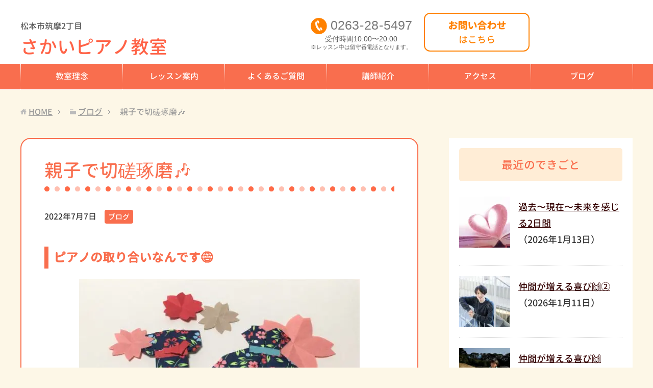

--- FILE ---
content_type: text/html; charset=UTF-8
request_url: https://sakai-piano.com/5119
body_size: 11878
content:
<!DOCTYPE html>
<html lang="ja"
      class="col2">
<head prefix="og: http://ogp.me/ns# fb: http://ogp.me/ns/fb#">

    <title>親子で切磋琢磨&#x1f3b6; | さかいピアノ教室（松本市）</title>
    <meta charset="UTF-8">
    <meta http-equiv="X-UA-Compatible" content="IE=edge">
	        <meta name="viewport" content="width=device-width, initial-scale=1.0">
			            <meta name="keywords" content="ブログ">
				            <meta name="description" content="ピアノの取り合いなんです&#x1f605; さかいピアノ教室（松本市）では、ご兄弟姉妹、親子、その他の親戚の間柄の生徒さん同士がレッスンに通ってくださり日々切磋 …">
		<link rel="canonical" href="https://sakai-piano.com/5119" />
<meta name='robots' content='max-image-preview:large' />
<link rel="alternate" title="oEmbed (JSON)" type="application/json+oembed" href="https://sakai-piano.com/wp-json/oembed/1.0/embed?url=https%3A%2F%2Fsakai-piano.com%2F5119" />
<link rel="alternate" title="oEmbed (XML)" type="text/xml+oembed" href="https://sakai-piano.com/wp-json/oembed/1.0/embed?url=https%3A%2F%2Fsakai-piano.com%2F5119&#038;format=xml" />
<style id='wp-img-auto-sizes-contain-inline-css' type='text/css'>
img:is([sizes=auto i],[sizes^="auto," i]){contain-intrinsic-size:3000px 1500px}
/*# sourceURL=wp-img-auto-sizes-contain-inline-css */
</style>
<style id='wp-emoji-styles-inline-css' type='text/css'>

	img.wp-smiley, img.emoji {
		display: inline !important;
		border: none !important;
		box-shadow: none !important;
		height: 1em !important;
		width: 1em !important;
		margin: 0 0.07em !important;
		vertical-align: -0.1em !important;
		background: none !important;
		padding: 0 !important;
	}
/*# sourceURL=wp-emoji-styles-inline-css */
</style>
<style id='wp-block-library-inline-css' type='text/css'>
:root{--wp-block-synced-color:#7a00df;--wp-block-synced-color--rgb:122,0,223;--wp-bound-block-color:var(--wp-block-synced-color);--wp-editor-canvas-background:#ddd;--wp-admin-theme-color:#007cba;--wp-admin-theme-color--rgb:0,124,186;--wp-admin-theme-color-darker-10:#006ba1;--wp-admin-theme-color-darker-10--rgb:0,107,160.5;--wp-admin-theme-color-darker-20:#005a87;--wp-admin-theme-color-darker-20--rgb:0,90,135;--wp-admin-border-width-focus:2px}@media (min-resolution:192dpi){:root{--wp-admin-border-width-focus:1.5px}}.wp-element-button{cursor:pointer}:root .has-very-light-gray-background-color{background-color:#eee}:root .has-very-dark-gray-background-color{background-color:#313131}:root .has-very-light-gray-color{color:#eee}:root .has-very-dark-gray-color{color:#313131}:root .has-vivid-green-cyan-to-vivid-cyan-blue-gradient-background{background:linear-gradient(135deg,#00d084,#0693e3)}:root .has-purple-crush-gradient-background{background:linear-gradient(135deg,#34e2e4,#4721fb 50%,#ab1dfe)}:root .has-hazy-dawn-gradient-background{background:linear-gradient(135deg,#faaca8,#dad0ec)}:root .has-subdued-olive-gradient-background{background:linear-gradient(135deg,#fafae1,#67a671)}:root .has-atomic-cream-gradient-background{background:linear-gradient(135deg,#fdd79a,#004a59)}:root .has-nightshade-gradient-background{background:linear-gradient(135deg,#330968,#31cdcf)}:root .has-midnight-gradient-background{background:linear-gradient(135deg,#020381,#2874fc)}:root{--wp--preset--font-size--normal:16px;--wp--preset--font-size--huge:42px}.has-regular-font-size{font-size:1em}.has-larger-font-size{font-size:2.625em}.has-normal-font-size{font-size:var(--wp--preset--font-size--normal)}.has-huge-font-size{font-size:var(--wp--preset--font-size--huge)}.has-text-align-center{text-align:center}.has-text-align-left{text-align:left}.has-text-align-right{text-align:right}.has-fit-text{white-space:nowrap!important}#end-resizable-editor-section{display:none}.aligncenter{clear:both}.items-justified-left{justify-content:flex-start}.items-justified-center{justify-content:center}.items-justified-right{justify-content:flex-end}.items-justified-space-between{justify-content:space-between}.screen-reader-text{border:0;clip-path:inset(50%);height:1px;margin:-1px;overflow:hidden;padding:0;position:absolute;width:1px;word-wrap:normal!important}.screen-reader-text:focus{background-color:#ddd;clip-path:none;color:#444;display:block;font-size:1em;height:auto;left:5px;line-height:normal;padding:15px 23px 14px;text-decoration:none;top:5px;width:auto;z-index:100000}html :where(.has-border-color){border-style:solid}html :where([style*=border-top-color]){border-top-style:solid}html :where([style*=border-right-color]){border-right-style:solid}html :where([style*=border-bottom-color]){border-bottom-style:solid}html :where([style*=border-left-color]){border-left-style:solid}html :where([style*=border-width]){border-style:solid}html :where([style*=border-top-width]){border-top-style:solid}html :where([style*=border-right-width]){border-right-style:solid}html :where([style*=border-bottom-width]){border-bottom-style:solid}html :where([style*=border-left-width]){border-left-style:solid}html :where(img[class*=wp-image-]){height:auto;max-width:100%}:where(figure){margin:0 0 1em}html :where(.is-position-sticky){--wp-admin--admin-bar--position-offset:var(--wp-admin--admin-bar--height,0px)}@media screen and (max-width:600px){html :where(.is-position-sticky){--wp-admin--admin-bar--position-offset:0px}}

/*# sourceURL=wp-block-library-inline-css */
</style><style id='global-styles-inline-css' type='text/css'>
:root{--wp--preset--aspect-ratio--square: 1;--wp--preset--aspect-ratio--4-3: 4/3;--wp--preset--aspect-ratio--3-4: 3/4;--wp--preset--aspect-ratio--3-2: 3/2;--wp--preset--aspect-ratio--2-3: 2/3;--wp--preset--aspect-ratio--16-9: 16/9;--wp--preset--aspect-ratio--9-16: 9/16;--wp--preset--color--black: #000000;--wp--preset--color--cyan-bluish-gray: #abb8c3;--wp--preset--color--white: #ffffff;--wp--preset--color--pale-pink: #f78da7;--wp--preset--color--vivid-red: #cf2e2e;--wp--preset--color--luminous-vivid-orange: #ff6900;--wp--preset--color--luminous-vivid-amber: #fcb900;--wp--preset--color--light-green-cyan: #7bdcb5;--wp--preset--color--vivid-green-cyan: #00d084;--wp--preset--color--pale-cyan-blue: #8ed1fc;--wp--preset--color--vivid-cyan-blue: #0693e3;--wp--preset--color--vivid-purple: #9b51e0;--wp--preset--gradient--vivid-cyan-blue-to-vivid-purple: linear-gradient(135deg,rgb(6,147,227) 0%,rgb(155,81,224) 100%);--wp--preset--gradient--light-green-cyan-to-vivid-green-cyan: linear-gradient(135deg,rgb(122,220,180) 0%,rgb(0,208,130) 100%);--wp--preset--gradient--luminous-vivid-amber-to-luminous-vivid-orange: linear-gradient(135deg,rgb(252,185,0) 0%,rgb(255,105,0) 100%);--wp--preset--gradient--luminous-vivid-orange-to-vivid-red: linear-gradient(135deg,rgb(255,105,0) 0%,rgb(207,46,46) 100%);--wp--preset--gradient--very-light-gray-to-cyan-bluish-gray: linear-gradient(135deg,rgb(238,238,238) 0%,rgb(169,184,195) 100%);--wp--preset--gradient--cool-to-warm-spectrum: linear-gradient(135deg,rgb(74,234,220) 0%,rgb(151,120,209) 20%,rgb(207,42,186) 40%,rgb(238,44,130) 60%,rgb(251,105,98) 80%,rgb(254,248,76) 100%);--wp--preset--gradient--blush-light-purple: linear-gradient(135deg,rgb(255,206,236) 0%,rgb(152,150,240) 100%);--wp--preset--gradient--blush-bordeaux: linear-gradient(135deg,rgb(254,205,165) 0%,rgb(254,45,45) 50%,rgb(107,0,62) 100%);--wp--preset--gradient--luminous-dusk: linear-gradient(135deg,rgb(255,203,112) 0%,rgb(199,81,192) 50%,rgb(65,88,208) 100%);--wp--preset--gradient--pale-ocean: linear-gradient(135deg,rgb(255,245,203) 0%,rgb(182,227,212) 50%,rgb(51,167,181) 100%);--wp--preset--gradient--electric-grass: linear-gradient(135deg,rgb(202,248,128) 0%,rgb(113,206,126) 100%);--wp--preset--gradient--midnight: linear-gradient(135deg,rgb(2,3,129) 0%,rgb(40,116,252) 100%);--wp--preset--font-size--small: 13px;--wp--preset--font-size--medium: 20px;--wp--preset--font-size--large: 36px;--wp--preset--font-size--x-large: 42px;--wp--preset--spacing--20: 0.44rem;--wp--preset--spacing--30: 0.67rem;--wp--preset--spacing--40: 1rem;--wp--preset--spacing--50: 1.5rem;--wp--preset--spacing--60: 2.25rem;--wp--preset--spacing--70: 3.38rem;--wp--preset--spacing--80: 5.06rem;--wp--preset--shadow--natural: 6px 6px 9px rgba(0, 0, 0, 0.2);--wp--preset--shadow--deep: 12px 12px 50px rgba(0, 0, 0, 0.4);--wp--preset--shadow--sharp: 6px 6px 0px rgba(0, 0, 0, 0.2);--wp--preset--shadow--outlined: 6px 6px 0px -3px rgb(255, 255, 255), 6px 6px rgb(0, 0, 0);--wp--preset--shadow--crisp: 6px 6px 0px rgb(0, 0, 0);}:where(.is-layout-flex){gap: 0.5em;}:where(.is-layout-grid){gap: 0.5em;}body .is-layout-flex{display: flex;}.is-layout-flex{flex-wrap: wrap;align-items: center;}.is-layout-flex > :is(*, div){margin: 0;}body .is-layout-grid{display: grid;}.is-layout-grid > :is(*, div){margin: 0;}:where(.wp-block-columns.is-layout-flex){gap: 2em;}:where(.wp-block-columns.is-layout-grid){gap: 2em;}:where(.wp-block-post-template.is-layout-flex){gap: 1.25em;}:where(.wp-block-post-template.is-layout-grid){gap: 1.25em;}.has-black-color{color: var(--wp--preset--color--black) !important;}.has-cyan-bluish-gray-color{color: var(--wp--preset--color--cyan-bluish-gray) !important;}.has-white-color{color: var(--wp--preset--color--white) !important;}.has-pale-pink-color{color: var(--wp--preset--color--pale-pink) !important;}.has-vivid-red-color{color: var(--wp--preset--color--vivid-red) !important;}.has-luminous-vivid-orange-color{color: var(--wp--preset--color--luminous-vivid-orange) !important;}.has-luminous-vivid-amber-color{color: var(--wp--preset--color--luminous-vivid-amber) !important;}.has-light-green-cyan-color{color: var(--wp--preset--color--light-green-cyan) !important;}.has-vivid-green-cyan-color{color: var(--wp--preset--color--vivid-green-cyan) !important;}.has-pale-cyan-blue-color{color: var(--wp--preset--color--pale-cyan-blue) !important;}.has-vivid-cyan-blue-color{color: var(--wp--preset--color--vivid-cyan-blue) !important;}.has-vivid-purple-color{color: var(--wp--preset--color--vivid-purple) !important;}.has-black-background-color{background-color: var(--wp--preset--color--black) !important;}.has-cyan-bluish-gray-background-color{background-color: var(--wp--preset--color--cyan-bluish-gray) !important;}.has-white-background-color{background-color: var(--wp--preset--color--white) !important;}.has-pale-pink-background-color{background-color: var(--wp--preset--color--pale-pink) !important;}.has-vivid-red-background-color{background-color: var(--wp--preset--color--vivid-red) !important;}.has-luminous-vivid-orange-background-color{background-color: var(--wp--preset--color--luminous-vivid-orange) !important;}.has-luminous-vivid-amber-background-color{background-color: var(--wp--preset--color--luminous-vivid-amber) !important;}.has-light-green-cyan-background-color{background-color: var(--wp--preset--color--light-green-cyan) !important;}.has-vivid-green-cyan-background-color{background-color: var(--wp--preset--color--vivid-green-cyan) !important;}.has-pale-cyan-blue-background-color{background-color: var(--wp--preset--color--pale-cyan-blue) !important;}.has-vivid-cyan-blue-background-color{background-color: var(--wp--preset--color--vivid-cyan-blue) !important;}.has-vivid-purple-background-color{background-color: var(--wp--preset--color--vivid-purple) !important;}.has-black-border-color{border-color: var(--wp--preset--color--black) !important;}.has-cyan-bluish-gray-border-color{border-color: var(--wp--preset--color--cyan-bluish-gray) !important;}.has-white-border-color{border-color: var(--wp--preset--color--white) !important;}.has-pale-pink-border-color{border-color: var(--wp--preset--color--pale-pink) !important;}.has-vivid-red-border-color{border-color: var(--wp--preset--color--vivid-red) !important;}.has-luminous-vivid-orange-border-color{border-color: var(--wp--preset--color--luminous-vivid-orange) !important;}.has-luminous-vivid-amber-border-color{border-color: var(--wp--preset--color--luminous-vivid-amber) !important;}.has-light-green-cyan-border-color{border-color: var(--wp--preset--color--light-green-cyan) !important;}.has-vivid-green-cyan-border-color{border-color: var(--wp--preset--color--vivid-green-cyan) !important;}.has-pale-cyan-blue-border-color{border-color: var(--wp--preset--color--pale-cyan-blue) !important;}.has-vivid-cyan-blue-border-color{border-color: var(--wp--preset--color--vivid-cyan-blue) !important;}.has-vivid-purple-border-color{border-color: var(--wp--preset--color--vivid-purple) !important;}.has-vivid-cyan-blue-to-vivid-purple-gradient-background{background: var(--wp--preset--gradient--vivid-cyan-blue-to-vivid-purple) !important;}.has-light-green-cyan-to-vivid-green-cyan-gradient-background{background: var(--wp--preset--gradient--light-green-cyan-to-vivid-green-cyan) !important;}.has-luminous-vivid-amber-to-luminous-vivid-orange-gradient-background{background: var(--wp--preset--gradient--luminous-vivid-amber-to-luminous-vivid-orange) !important;}.has-luminous-vivid-orange-to-vivid-red-gradient-background{background: var(--wp--preset--gradient--luminous-vivid-orange-to-vivid-red) !important;}.has-very-light-gray-to-cyan-bluish-gray-gradient-background{background: var(--wp--preset--gradient--very-light-gray-to-cyan-bluish-gray) !important;}.has-cool-to-warm-spectrum-gradient-background{background: var(--wp--preset--gradient--cool-to-warm-spectrum) !important;}.has-blush-light-purple-gradient-background{background: var(--wp--preset--gradient--blush-light-purple) !important;}.has-blush-bordeaux-gradient-background{background: var(--wp--preset--gradient--blush-bordeaux) !important;}.has-luminous-dusk-gradient-background{background: var(--wp--preset--gradient--luminous-dusk) !important;}.has-pale-ocean-gradient-background{background: var(--wp--preset--gradient--pale-ocean) !important;}.has-electric-grass-gradient-background{background: var(--wp--preset--gradient--electric-grass) !important;}.has-midnight-gradient-background{background: var(--wp--preset--gradient--midnight) !important;}.has-small-font-size{font-size: var(--wp--preset--font-size--small) !important;}.has-medium-font-size{font-size: var(--wp--preset--font-size--medium) !important;}.has-large-font-size{font-size: var(--wp--preset--font-size--large) !important;}.has-x-large-font-size{font-size: var(--wp--preset--font-size--x-large) !important;}
/*# sourceURL=global-styles-inline-css */
</style>

<style id='classic-theme-styles-inline-css' type='text/css'>
/*! This file is auto-generated */
.wp-block-button__link{color:#fff;background-color:#32373c;border-radius:9999px;box-shadow:none;text-decoration:none;padding:calc(.667em + 2px) calc(1.333em + 2px);font-size:1.125em}.wp-block-file__button{background:#32373c;color:#fff;text-decoration:none}
/*# sourceURL=/wp-includes/css/classic-themes.min.css */
</style>
<link rel='stylesheet' id='keni_base-css' href='https://sakai-piano.com/wp-content/themes/keni71_wp_corp_pink_201911291510/base.css?ver=6.9' type='text/css' media='all' />
<link rel='stylesheet' id='child_keni_base-css' href='https://sakai-piano.com/wp-content/themes/keni7_child/base.css?ver=6.9' type='text/css' media='all' />
<link rel='stylesheet' id='keni_rwd-css' href='https://sakai-piano.com/wp-content/themes/keni71_wp_corp_pink_201911291510/rwd.css?ver=6.9' type='text/css' media='all' />
<link rel='stylesheet' id='child_keni_rwd-css' href='https://sakai-piano.com/wp-content/themes/keni7_child/rwd.css?ver=6.9' type='text/css' media='all' />
<script type="text/javascript" src="https://sakai-piano.com/wp-includes/js/jquery/jquery.min.js?ver=3.7.1" id="jquery-core-js"></script>
<script type="text/javascript" src="https://sakai-piano.com/wp-includes/js/jquery/jquery-migrate.min.js?ver=3.4.1" id="jquery-migrate-js"></script>
<link rel="https://api.w.org/" href="https://sakai-piano.com/wp-json/" /><link rel="alternate" title="JSON" type="application/json" href="https://sakai-piano.com/wp-json/wp/v2/posts/5119" /><link rel='shortlink' href='https://sakai-piano.com/?p=5119' />
<link rel="icon" href="https://sakai-piano.com/wp-content/uploads/2020/03/favicon.png" sizes="32x32" />
<link rel="icon" href="https://sakai-piano.com/wp-content/uploads/2020/03/favicon.png" sizes="192x192" />
<link rel="apple-touch-icon" href="https://sakai-piano.com/wp-content/uploads/2020/03/favicon.png" />
<meta name="msapplication-TileImage" content="https://sakai-piano.com/wp-content/uploads/2020/03/favicon.png" />
    <!--[if lt IE 9]>
    <script src="https://sakai-piano.com/wp-content/themes/keni71_wp_corp_pink_201911291510/js/html5.js"></script><![endif]-->
	<!-- Font Awesome -->
<link rel="stylesheet" href="https://use.fontawesome.com/releases/v5.6.3/css/all.css" integrity="sha384-UHRtZLI+pbxtHCWp1t77Bi1L4ZtiqrqD80Kn4Z8NTSRyMA2Fd33n5dQ8lWUE00s/" crossorigin="anonymous">


	<!-- Google Analytics -->
	<!-- Google tag (gtag.js) -->
<script async src="https://www.googletagmanager.com/gtag/js?id=G-NWJ1474YGK"></script>
<script>
  window.dataLayer = window.dataLayer || [];
  function gtag(){dataLayer.push(arguments);}
  gtag('js', new Date());

  gtag('config', 'G-NWJ1474YGK');
</script>
	</head>
    <body class="wp-singular post-template-default single single-post postid-5119 single-format-standard wp-theme-keni71_wp_corp_pink_201911291510 wp-child-theme-keni7_child">
	
    <div class="container">
        <header id="top" class="site-header ">
            <div class="site-header-in">
                <div class="site-header-conts">
					                        <p class="site-title"><a
                                    href="https://sakai-piano.com"><span class="l1">松本市筑摩2丁目</span>さかいピアノ教室</a>
                        </p>
						<div class="head-tel-box">
    <div class="head-tel-in">
        <div class="head-tel-num">
            <a href="tel:0263285497">0263<span>-</span>28<span>-</span>5497</a>
        </div>
        <div class="l1">
            受付時間10:00〜20:00
        </div>
        <div class="l2">
            ※レッスン中は留守番電話となります。
        </div>
    </div>
</div>
<div class="head-trial-box pc">
    <div class="head-trial-in">
        <a href="https://sakai-piano.com/trial"><div class="head-trial-btn">
            <div class="l1">
                お問い合わせ
            </div>
            <div class="l2">
                <span>はこちら</span>
            </div>
        </div></a>
    </div>
</div>
<div class="trial-box sp">
  <a href="https://sakai-piano.com/trial">
      <div class="trial-btn">
          <div class="l1">お問い合わせ</div>
          <div class="l2">はこちら</div>
      </div>
  </a>
</div>
					                </div>
            </div>
			                <!--▼グローバルナビ-->
                <nav class="global-nav">
                    <div class="global-nav-in">
                        <div class="global-nav-panel"><span class="btn-global-nav icon-gn-menu">メニュー</span></div>
                        <ul id="menu">
							<li class="menu-item menu-item-type-post_type menu-item-object-page menu-item-41"><a href="https://sakai-piano.com/policy">教室理念</a></li>
<li class="menu-item menu-item-type-post_type menu-item-object-page menu-item-40"><a href="https://sakai-piano.com/lesson">レッスン案内</a></li>
<li class="menu-item menu-item-type-post_type menu-item-object-page menu-item-1037"><a href="https://sakai-piano.com/faq">よくあるご質問</a></li>
<li class="menu-item menu-item-type-post_type menu-item-object-page menu-item-43"><a href="https://sakai-piano.com/teacher">講師紹介</a></li>
<li class="menu-item menu-item-type-post_type menu-item-object-page menu-item-39"><a href="https://sakai-piano.com/access">アクセス</a></li>
<li class="menu-item menu-item-type-taxonomy menu-item-object-category current-post-ancestor current-menu-parent current-post-parent menu-item-44"><a href="https://sakai-piano.com/category/blog">ブログ</a></li>
<li class="menu-item menu-item-type-post_type menu-item-object-page menu-item-42"><a href="https://sakai-piano.com/trial">お問い合わせ</a></li>
                        </ul>
                    </div>
                </nav>
                <!--▲グローバルナビ-->
			        </header>
		        <!--▲サイトヘッダー-->

<div class="main-body">
<div class="main-body-in">

		<nav class="breadcrumbs">
			<ol class="breadcrumbs-in" itemscope itemtype="http://schema.org/BreadcrumbList">
				<li class="bcl-first" itemprop="itemListElement" itemscope itemtype="http://schema.org/ListItem">
	<a itemprop="item" href="https://sakai-piano.com"><span itemprop="name">HOME</span></a>
	<meta itemprop="position" content="1" />
</li>
<li itemprop="itemListElement" itemscope itemtype="http://schema.org/ListItem">
	<a itemprop="item" href="https://sakai-piano.com/category/blog"><span itemprop="name">ブログ</span></a>
	<meta itemprop="position" content="2" />
</li>
<li class="bcl-last">親子で切磋琢磨&#x1f3b6;</li>
			</ol>
		</nav>

	<!--▼メインコンテンツ-->
	<main>
	<div id="post" class="main-conts">

		<!--記事-->
		<article id="post-5119" class="section-wrap post-5119 post type-post status-publish format-standard has-post-thumbnail category-blog">
			<div class="section-in">
				<div class="page-sheet">
					<header class="article-header">
						<h1 class="section-title" itemprop="headline">親子で切磋琢磨&#x1f3b6;</h1>
								<p class="post-date"><time datetime="2022-07-07" itemprop="datePublished" content="2022-07-07" >2022年7月7日</time></p>
						<meta itemprop="dateModified" content="2022-07-07">
														<div class="post-cat">
<span class="cat cat001" style="background-color: #666;"><a href="https://sakai-piano.com/category/blog" style="color: #FFF;">ブログ</a></span>

</div>
											</header>

					<div class="article-body">
					<h2>ピアノの取り合いなんです&#x1f605;</h2>
<p><img src="https://sakai-piano.com/wp-content/plugins/lazy-load/images/1x1.trans.gif" data-lazy-src="https://sakai-piano.com/wp-content/uploads/2022/07/2875333_s-550x339.jpg" fetchpriority="high" decoding="async" class="aligncenter size-medium wp-image-5118" alt width="550" height="339" srcset="https://sakai-piano.com/wp-content/uploads/2022/07/2875333_s-550x339.jpg 550w, https://sakai-piano.com/wp-content/uploads/2022/07/2875333_s-300x185.jpg 300w, https://sakai-piano.com/wp-content/uploads/2022/07/2875333_s.jpg 640w" sizes="(max-width: 550px) 100vw, 550px"><noscript><img fetchpriority="high" decoding="async" class="aligncenter size-medium wp-image-5118" src="https://sakai-piano.com/wp-content/uploads/2022/07/2875333_s-550x339.jpg" alt="" width="550" height="339" srcset="https://sakai-piano.com/wp-content/uploads/2022/07/2875333_s-550x339.jpg 550w, https://sakai-piano.com/wp-content/uploads/2022/07/2875333_s-300x185.jpg 300w, https://sakai-piano.com/wp-content/uploads/2022/07/2875333_s.jpg 640w" sizes="(max-width: 550px) 100vw, 550px" /></noscript></p>
<p>さかいピアノ教室（松本市）では、ご兄弟姉妹、親子、その他の親戚の間柄の生徒さん同士がレッスンに通ってくださり日々切磋琢磨しています。</p>
<p>当ピアノ教室には、ご兄弟姉妹の下の年齢のお子様のレッスンに刺激を受けて上の年齢のご兄弟姉妹の方が新たにご入会してくださることも多くあります。</p>
<p>また、お子様に刺激を受けてお母様がレッスンを開始されることもあります。</p>
<p>&nbsp;</p>
<p>さかいピアノ教室（松本市）《大人のピアノコース》の<a href="https://sakai-piano.com/1745">Tさん</a>は、レッスン開始から1年8ヶ月が経ちました。</p>
<p>この間ずっと、レッスンとご自宅練習をコツコツと一生懸命に積み重ねてくださっています。</p>
<p>演奏ご希望曲を少しでも素敵に演奏できる様に…努力を積み重ねる姿勢は本当に素晴らしいものがあります&#x2728;</p>
<p>ご自分の演奏を磨き上げるために、トライ＆エラーを繰り返しながら、疑問点は納得されるまでレッスンの中でしっかりと質問され、何度も挑戦して一つ一つ課題をクリアしていかれます。</p>
<p>Tさんは、元々お子様のピアノレッスンに刺激を受けてご自分もピアノレッスンを開始されました。</p>
<p><a href="https://sakai-piano.com/4570">Tさんのお子様Yちゃん（小学5年生）</a>は、小学校低学年から通い始めたピアノ教室が閉鎖となってしまい、さかいピアノ教室（松本市）《子供のピアノコース》の一員となって7ヶ月が経ちました。</p>
<p>親子で切磋琢磨してくださっているTさん&#x1f469;とYちゃん&#x1f467;</p>
<p>最近、嬉しいお言葉をお聞きしました。</p>
<p>『家でピアノの取り合いになるんです&#x1f4a6;』</p>
<p>お二人とも、レッスンでの課題を毎週クリアして力をつけてくださっています。</p>
<p>お家でピアノの取り合いになってしまう様子が…想像できます。</p>
<p>指導者にとって、心の底から嬉しく感じるお言葉をでした。</p>
<p>こんなにピアノを愛し、一つ屋根の下、ピアノを介して切磋琢磨してくださるお母様とお子様がいらっしゃること。お家の中にピアノの音色がいつも心地よく流れていること。</p>
<p>想像するだけで、ウキウキ心躍る気分です&#x1f601;&#x1f340;</p>
<p>&nbsp;</p>
<p>現在、さかいピアノ教室（松本市）では、晩秋の発表会に向けて少しずつ準備が始まっています。</p>
<p>ご兄弟姉妹、親子、等の生徒さんの連弾演奏の準備も開始しました！</p>
<p>Tさん＆Yちゃんにも、素敵な親子連弾を披露していただけるのを楽しみにしています&#x1f496;</p>
					</div><!--article-body-->

					
					<div class="contents related-articles related-articles-thumbs01">
<h2 id="keni-relatedposts">関連記事</h2>
<ul class="keni-relatedposts-list">
<li><div class="related-thumb"><a href="https://sakai-piano.com/8661" title="小さな子供の生徒さんとのレッスンで大切にしていること"><img src="https://sakai-piano.com/wp-content/uploads/2024/01/28383902_s-100x100.jpg" class="relation-image"></a></div><p><a href="https://sakai-piano.com/8661" title="小さな子供の生徒さんとのレッスンで大切にしていること">小さな子供の生徒さんとのレッスンで大切にしていること</a></p></li>
<li><div class="related-thumb"><a href="https://sakai-piano.com/2251" title="時代を超えて演奏できる喜び"><img src="https://sakai-piano.com/wp-content/uploads/2021/02/752826_s-100x100.jpg" class="relation-image"></a></div><p><a href="https://sakai-piano.com/2251" title="時代を超えて演奏できる喜び">時代を超えて演奏できる喜び</a></p></li>
<li><div class="related-thumb"><a href="https://sakai-piano.com/4068" title="上原ひろみ The Piano Quintet  Japan Tour 2021 ”Silver lining Suite“"><img src="https://sakai-piano.com/wp-content/uploads/2021/11/3032132_s-100x100.jpg" class="relation-image"></a></div><p><a href="https://sakai-piano.com/4068" title="上原ひろみ The Piano Quintet  Japan Tour 2021 ”Silver lining Suite“">上原ひろみ The Piano Quintet  Japan Tour 2021 ”Silver lining Suite“</a></p></li>
<li><div class="related-thumb"><a href="https://sakai-piano.com/6535" title="さかいピアノ教室（松本市）の天使たち&#x1f31f;"><img src="https://sakai-piano.com/wp-content/uploads/2023/02/25656314_s-100x100.jpg" class="relation-image"></a></div><p><a href="https://sakai-piano.com/6535" title="さかいピアノ教室（松本市）の天使たち&#x1f31f;">さかいピアノ教室（松本市）の天使たち&#x1f31f;</a></p></li>
<li><div class="related-thumb"><a href="https://sakai-piano.com/551" title="ピアノレッスンで行うこと〜心から溢れ出す音楽を追求"><img src="https://sakai-piano.com/wp-content/uploads/2020/06/1040955_s-100x100.jpg" class="relation-image"></a></div><p><a href="https://sakai-piano.com/551" title="ピアノレッスンで行うこと〜心から溢れ出す音楽を追求">ピアノレッスンで行うこと〜心から溢れ出す音楽を追求</a></p></li>
</ul>
</div>
					<div class="page-nav-bf cont-nav">
		<p class="page-nav-next">「<a href="https://sakai-piano.com/5137" rel="next">熱気溢れるステージ&#x1f3b6;</a>」</p>
<p class="page-nav-prev">「<a href="https://sakai-piano.com/5080" rel="prev">ピアノをずっと長く演奏していくために</a>」</p>
					</div>
					
					<section id="comments" class="comments-area">
					
<!-- You can start editing here. -->


			<!-- If comments are closed. -->
		<!--<p class="nocomments">コメントは受け付けていません。</p>-->

					</section>
				</div>
				<!--▼無料体験レッスン -->
	<div id="trialLesson">
	<h2>お問い合わせ<!--<span>おひとり様 1回の無料体験レッスンを行います♪</span>--></h2>
	<div class="trialLesson-in">
		<h3>さかいピアノ教室</h3>
		<dl><dt>所在地</dt><dd>松本市筑摩2丁目</dd></dl>
		<dl class="tel"><dt>電話</dt><dd><a href="tel:0263285497">0263-28-5497</a></dd></dl>
		<div class="trial-box">
		    <a href="https://sakai-piano.com/trial">
		        <div class="trial-btn">
		            <div class="l1">お問い合わせ</div>
		            <div class="l2">はこちら</div>
		        </div>
		    </a>
		</div>
	</div><!-- /trialLesson-in -->
</div><!-- /trialLesson -->
	<!--▲無料体験レッスン-->
			</div><!--section-in-->
		</article><!--記事-->


	</div><!--main-conts-->

	</main>
	<!--▲メインコンテンツ-->

	    <!--▼サブコンテンツ-->
    <aside class="sub-conts sidebar">
		<section id="keni_recent_post-2" class="section-wrap widget-conts widget_keni_recent_post"><div class="section-in"><h3 class="section-title">最近のできごと</h3>
<ul class="link-menu-image">
<li>
<div class="link-menu-image-thumb"><a href="https://sakai-piano.com/12648"><img src="https://sakai-piano.com/wp-content/plugins/lazy-load/images/1x1.trans.gif" data-lazy-src="https://sakai-piano.com/wp-content/uploads/2026/01/1452161_s-100x100.jpg" width="100" height="100" class="attachment-ss_thumb size-ss_thumb wp-post-image" alt decoding="async" loading="lazy" srcset="https://sakai-piano.com/wp-content/uploads/2026/01/1452161_s-100x100.jpg 100w, https://sakai-piano.com/wp-content/uploads/2026/01/1452161_s-320x320.jpg 320w, https://sakai-piano.com/wp-content/uploads/2026/01/1452161_s-200x200.jpg 200w, https://sakai-piano.com/wp-content/uploads/2026/01/1452161_s-150x150.jpg 150w" sizes="auto, (max-width: 100px) 100vw, 100px"><noscript><img width="100" height="100" src="https://sakai-piano.com/wp-content/uploads/2026/01/1452161_s-100x100.jpg" class="attachment-ss_thumb size-ss_thumb wp-post-image" alt="" decoding="async" loading="lazy" srcset="https://sakai-piano.com/wp-content/uploads/2026/01/1452161_s-100x100.jpg 100w, https://sakai-piano.com/wp-content/uploads/2026/01/1452161_s-320x320.jpg 320w, https://sakai-piano.com/wp-content/uploads/2026/01/1452161_s-200x200.jpg 200w, https://sakai-piano.com/wp-content/uploads/2026/01/1452161_s-150x150.jpg 150w" sizes="auto, (max-width: 100px) 100vw, 100px" /></noscript></a></div>
<p class="post-title"><a href="https://sakai-piano.com/12648">過去〜現在〜未来を感じる2日間</a><span class="post-date">（2026年1月13日）</span></p>
</li>
<li>
<div class="link-menu-image-thumb"><a href="https://sakai-piano.com/12631"><img src="https://sakai-piano.com/wp-content/plugins/lazy-load/images/1x1.trans.gif" data-lazy-src="https://sakai-piano.com/wp-content/uploads/2026/01/28485406_s-100x100.jpg" width="100" height="100" class="attachment-ss_thumb size-ss_thumb wp-post-image" alt decoding="async" loading="lazy" srcset="https://sakai-piano.com/wp-content/uploads/2026/01/28485406_s-100x100.jpg 100w, https://sakai-piano.com/wp-content/uploads/2026/01/28485406_s-320x320.jpg 320w, https://sakai-piano.com/wp-content/uploads/2026/01/28485406_s-200x200.jpg 200w, https://sakai-piano.com/wp-content/uploads/2026/01/28485406_s-150x150.jpg 150w" sizes="auto, (max-width: 100px) 100vw, 100px"><noscript><img width="100" height="100" src="https://sakai-piano.com/wp-content/uploads/2026/01/28485406_s-100x100.jpg" class="attachment-ss_thumb size-ss_thumb wp-post-image" alt="" decoding="async" loading="lazy" srcset="https://sakai-piano.com/wp-content/uploads/2026/01/28485406_s-100x100.jpg 100w, https://sakai-piano.com/wp-content/uploads/2026/01/28485406_s-320x320.jpg 320w, https://sakai-piano.com/wp-content/uploads/2026/01/28485406_s-200x200.jpg 200w, https://sakai-piano.com/wp-content/uploads/2026/01/28485406_s-150x150.jpg 150w" sizes="auto, (max-width: 100px) 100vw, 100px" /></noscript></a></div>
<p class="post-title"><a href="https://sakai-piano.com/12631">仲間が増える喜び&#x1f64c;②</a><span class="post-date">（2026年1月11日）</span></p>
</li>
<li>
<div class="link-menu-image-thumb"><a href="https://sakai-piano.com/12622"><img src="https://sakai-piano.com/wp-content/plugins/lazy-load/images/1x1.trans.gif" data-lazy-src="https://sakai-piano.com/wp-content/uploads/2026/01/33410308_s-100x100.jpg" width="100" height="100" class="attachment-ss_thumb size-ss_thumb wp-post-image" alt decoding="async" loading="lazy" srcset="https://sakai-piano.com/wp-content/uploads/2026/01/33410308_s-100x100.jpg 100w, https://sakai-piano.com/wp-content/uploads/2026/01/33410308_s-320x320.jpg 320w, https://sakai-piano.com/wp-content/uploads/2026/01/33410308_s-200x200.jpg 200w, https://sakai-piano.com/wp-content/uploads/2026/01/33410308_s-150x150.jpg 150w" sizes="auto, (max-width: 100px) 100vw, 100px"><noscript><img width="100" height="100" src="https://sakai-piano.com/wp-content/uploads/2026/01/33410308_s-100x100.jpg" class="attachment-ss_thumb size-ss_thumb wp-post-image" alt="" decoding="async" loading="lazy" srcset="https://sakai-piano.com/wp-content/uploads/2026/01/33410308_s-100x100.jpg 100w, https://sakai-piano.com/wp-content/uploads/2026/01/33410308_s-320x320.jpg 320w, https://sakai-piano.com/wp-content/uploads/2026/01/33410308_s-200x200.jpg 200w, https://sakai-piano.com/wp-content/uploads/2026/01/33410308_s-150x150.jpg 150w" sizes="auto, (max-width: 100px) 100vw, 100px" /></noscript></a></div>
<p class="post-title"><a href="https://sakai-piano.com/12622">仲間が増える喜び&#x1f64c;</a><span class="post-date">（2026年1月6日）</span></p>
</li>
<li>
<div class="link-menu-image-thumb"><a href="https://sakai-piano.com/12606"><img src="https://sakai-piano.com/wp-content/plugins/lazy-load/images/1x1.trans.gif" data-lazy-src="https://sakai-piano.com/wp-content/uploads/2026/01/33702581_s-100x100.jpg" width="100" height="100" class="attachment-ss_thumb size-ss_thumb wp-post-image" alt decoding="async" loading="lazy" srcset="https://sakai-piano.com/wp-content/uploads/2026/01/33702581_s-100x100.jpg 100w, https://sakai-piano.com/wp-content/uploads/2026/01/33702581_s-320x320.jpg 320w, https://sakai-piano.com/wp-content/uploads/2026/01/33702581_s-200x200.jpg 200w, https://sakai-piano.com/wp-content/uploads/2026/01/33702581_s-150x150.jpg 150w" sizes="auto, (max-width: 100px) 100vw, 100px"><noscript><img width="100" height="100" src="https://sakai-piano.com/wp-content/uploads/2026/01/33702581_s-100x100.jpg" class="attachment-ss_thumb size-ss_thumb wp-post-image" alt="" decoding="async" loading="lazy" srcset="https://sakai-piano.com/wp-content/uploads/2026/01/33702581_s-100x100.jpg 100w, https://sakai-piano.com/wp-content/uploads/2026/01/33702581_s-320x320.jpg 320w, https://sakai-piano.com/wp-content/uploads/2026/01/33702581_s-200x200.jpg 200w, https://sakai-piano.com/wp-content/uploads/2026/01/33702581_s-150x150.jpg 150w" sizes="auto, (max-width: 100px) 100vw, 100px" /></noscript></a></div>
<p class="post-title"><a href="https://sakai-piano.com/12606">明日からレッスン開始&#x1f40e; （発表会のご感想〜その3）</a><span class="post-date">（2026年1月4日）</span></p>
</li>
<li>
<div class="link-menu-image-thumb"><a href="https://sakai-piano.com/12580"><img src="https://sakai-piano.com/wp-content/plugins/lazy-load/images/1x1.trans.gif" data-lazy-src="https://sakai-piano.com/wp-content/uploads/2025/12/33890105_s-100x100.jpg" width="100" height="100" class="attachment-ss_thumb size-ss_thumb wp-post-image" alt decoding="async" loading="lazy" srcset="https://sakai-piano.com/wp-content/uploads/2025/12/33890105_s-100x100.jpg 100w, https://sakai-piano.com/wp-content/uploads/2025/12/33890105_s-320x320.jpg 320w, https://sakai-piano.com/wp-content/uploads/2025/12/33890105_s-200x200.jpg 200w, https://sakai-piano.com/wp-content/uploads/2025/12/33890105_s-150x150.jpg 150w" sizes="auto, (max-width: 100px) 100vw, 100px"><noscript><img width="100" height="100" src="https://sakai-piano.com/wp-content/uploads/2025/12/33890105_s-100x100.jpg" class="attachment-ss_thumb size-ss_thumb wp-post-image" alt="" decoding="async" loading="lazy" srcset="https://sakai-piano.com/wp-content/uploads/2025/12/33890105_s-100x100.jpg 100w, https://sakai-piano.com/wp-content/uploads/2025/12/33890105_s-320x320.jpg 320w, https://sakai-piano.com/wp-content/uploads/2025/12/33890105_s-200x200.jpg 200w, https://sakai-piano.com/wp-content/uploads/2025/12/33890105_s-150x150.jpg 150w" sizes="auto, (max-width: 100px) 100vw, 100px" /></noscript></a></div>
<p class="post-title"><a href="https://sakai-piano.com/12580">2025 ありがとうございました</a><span class="post-date">（2025年12月31日）</span></p>
</li>
</ul>
</div></section><section id="search-2" class="section-wrap widget-conts widget_search"><div class="section-in"><form method="get" id="searchform" action="https://sakai-piano.com/">
	<div class="search-box">
		<input class="search" type="text" value="" name="s" id="s"><button id="searchsubmit" class="btn-search"><img alt="検索" width="32" height="20" src="https://sakai-piano.com/wp-content/themes/keni71_wp_corp_pink_201911291510/images/icon/icon-btn-search.png"></button>
	</div>
</form></div></section><section id="custom_html-2" class="widget_text section-wrap widget-conts widget_custom_html"><div class="widget_text section-in"><h3 class="section-title">さかいピアノ教室</h3><div class="textwidget custom-html-widget"><div id="side-desc">
<!--	<img src="https://xxxxx.jpg" alt="" width="250" height="" class="aligncenter circle" /> -->
	<div class="side-desc-in">
		<dl><dt>講師</dt><dd>坂井広恵</dd></dl>
		<dl><dt>所在地</dt><dd>松本市筑摩2丁目<br>※富士電機より徒歩3分です。</dd></dl>
		<dl><dt>電話</dt><dd><a href="tel:0263285497">0263-28-5497</a></dd></dl>
	</div>
	<div class="trial-box">
		<a href="https://sakai-piano.com/trial">
			<div class="trial-btn">
				<div class="l1">お問い合わせ</div>
				<div class="l2">はこちら</div>
			</div>
		</a>
	</div>
	<div class="side-map al-c">
		<iframe src="https://www.google.com/maps/embed?pb=!1m14!1m8!1m3!1d9461.039109328276!2d137.98295703116034!3d36.22438341016564!3m2!1i1024!2i768!4f13.1!3m3!1m2!1s0x0%3A0xdb62d5d5120112ad!2z5a-M5aOr6Zu75qmfIOadvuacrOW3peWgtA!5e0!3m2!1sja!2sjp!4v1612347707253!5m2!1sja!2sjp" width="600" height="450" frameborder="0" style="border:0;" allowfullscreen="" aria-hidden="false" tabindex="0"></iframe>
↑こちらの富士電機より徒歩3分の筑摩2丁目
	</div>
</div></div></div></section>    </aside>
    <!--▲サブコンテンツ-->

	
</div>
</div>

<!--▼サイトフッター-->
<footer class="site-footer">
	<div class="site-footer-in">
	<div class="site-footer-conts">
		<ul class="site-footer-nav"><li id="menu-item-32" class="menu-item menu-item-type-post_type menu-item-object-page menu-item-home menu-item-32"><a href="https://sakai-piano.com/">HOME</a></li>
<li id="menu-item-35" class="menu-item menu-item-type-post_type menu-item-object-page menu-item-35"><a href="https://sakai-piano.com/policy">教室理念</a></li>
<li id="menu-item-34" class="menu-item menu-item-type-post_type menu-item-object-page menu-item-34"><a href="https://sakai-piano.com/lesson">レッスン案内</a></li>
<li id="menu-item-1038" class="menu-item menu-item-type-post_type menu-item-object-page menu-item-1038"><a href="https://sakai-piano.com/faq">よくあるご質問</a></li>
<li id="menu-item-37" class="menu-item menu-item-type-post_type menu-item-object-page menu-item-37"><a href="https://sakai-piano.com/teacher">講師紹介</a></li>
<li id="menu-item-33" class="menu-item menu-item-type-post_type menu-item-object-page menu-item-33"><a href="https://sakai-piano.com/access">アクセス</a></li>
<li id="menu-item-38" class="menu-item menu-item-type-taxonomy menu-item-object-category current-post-ancestor current-menu-parent current-post-parent menu-item-38"><a href="https://sakai-piano.com/category/blog">ブログ</a></li>
<li id="menu-item-6255" class="menu-item menu-item-type-post_type menu-item-object-page menu-item-6255"><a href="https://sakai-piano.com/rule">教室規約</a></li>
<li id="menu-item-36" class="menu-item menu-item-type-post_type menu-item-object-page menu-item-36"><a href="https://sakai-piano.com/trial">お問い合わせ</a></li>
</ul>
	</div>
	</div>
	<div class="copyright">
		<p><small>(C) 2019 さかいピアノ教室（松本市）</small></p>
	</div>
</footer>
<!--▲サイトフッター-->


<!--▼ページトップ-->
<p class="page-top"><a href="#top"><img class="over" src="https://sakai-piano.com/wp-content/themes/keni71_wp_corp_pink_201911291510/images/common/page-top_off.png" width="80" height="80" alt="ページの先頭へ"></a></p>
<!--▲ページトップ-->

</div><!--container-->

<script type="speculationrules">
{"prefetch":[{"source":"document","where":{"and":[{"href_matches":"/*"},{"not":{"href_matches":["/wp-*.php","/wp-admin/*","/wp-content/uploads/*","/wp-content/*","/wp-content/plugins/*","/wp-content/themes/keni7_child/*","/wp-content/themes/keni71_wp_corp_pink_201911291510/*","/*\\?(.+)"]}},{"not":{"selector_matches":"a[rel~=\"nofollow\"]"}},{"not":{"selector_matches":".no-prefetch, .no-prefetch a"}}]},"eagerness":"conservative"}]}
</script>
<script type="text/javascript" src="https://sakai-piano.com/wp-content/themes/keni71_wp_corp_pink_201911291510/js/socialButton.js?ver=6.9" id="my-social-js"></script>
<script type="text/javascript" src="https://sakai-piano.com/wp-content/themes/keni71_wp_corp_pink_201911291510/js/utility.js?ver=6.9" id="my-utility-js"></script>
<script type="text/javascript" src="https://sakai-piano.com/wp-content/plugins/lazy-load/js/jquery.sonar.min.js?ver=0.6.1" id="jquery-sonar-js"></script>
<script type="text/javascript" src="https://sakai-piano.com/wp-content/plugins/lazy-load/js/lazy-load.js?ver=0.6.1" id="wpcom-lazy-load-images-js"></script>
<script id="wp-emoji-settings" type="application/json">
{"baseUrl":"https://s.w.org/images/core/emoji/17.0.2/72x72/","ext":".png","svgUrl":"https://s.w.org/images/core/emoji/17.0.2/svg/","svgExt":".svg","source":{"concatemoji":"https://sakai-piano.com/wp-includes/js/wp-emoji-release.min.js?ver=6.9"}}
</script>
<script type="module">
/* <![CDATA[ */
/*! This file is auto-generated */
const a=JSON.parse(document.getElementById("wp-emoji-settings").textContent),o=(window._wpemojiSettings=a,"wpEmojiSettingsSupports"),s=["flag","emoji"];function i(e){try{var t={supportTests:e,timestamp:(new Date).valueOf()};sessionStorage.setItem(o,JSON.stringify(t))}catch(e){}}function c(e,t,n){e.clearRect(0,0,e.canvas.width,e.canvas.height),e.fillText(t,0,0);t=new Uint32Array(e.getImageData(0,0,e.canvas.width,e.canvas.height).data);e.clearRect(0,0,e.canvas.width,e.canvas.height),e.fillText(n,0,0);const a=new Uint32Array(e.getImageData(0,0,e.canvas.width,e.canvas.height).data);return t.every((e,t)=>e===a[t])}function p(e,t){e.clearRect(0,0,e.canvas.width,e.canvas.height),e.fillText(t,0,0);var n=e.getImageData(16,16,1,1);for(let e=0;e<n.data.length;e++)if(0!==n.data[e])return!1;return!0}function u(e,t,n,a){switch(t){case"flag":return n(e,"\ud83c\udff3\ufe0f\u200d\u26a7\ufe0f","\ud83c\udff3\ufe0f\u200b\u26a7\ufe0f")?!1:!n(e,"\ud83c\udde8\ud83c\uddf6","\ud83c\udde8\u200b\ud83c\uddf6")&&!n(e,"\ud83c\udff4\udb40\udc67\udb40\udc62\udb40\udc65\udb40\udc6e\udb40\udc67\udb40\udc7f","\ud83c\udff4\u200b\udb40\udc67\u200b\udb40\udc62\u200b\udb40\udc65\u200b\udb40\udc6e\u200b\udb40\udc67\u200b\udb40\udc7f");case"emoji":return!a(e,"\ud83e\u1fac8")}return!1}function f(e,t,n,a){let r;const o=(r="undefined"!=typeof WorkerGlobalScope&&self instanceof WorkerGlobalScope?new OffscreenCanvas(300,150):document.createElement("canvas")).getContext("2d",{willReadFrequently:!0}),s=(o.textBaseline="top",o.font="600 32px Arial",{});return e.forEach(e=>{s[e]=t(o,e,n,a)}),s}function r(e){var t=document.createElement("script");t.src=e,t.defer=!0,document.head.appendChild(t)}a.supports={everything:!0,everythingExceptFlag:!0},new Promise(t=>{let n=function(){try{var e=JSON.parse(sessionStorage.getItem(o));if("object"==typeof e&&"number"==typeof e.timestamp&&(new Date).valueOf()<e.timestamp+604800&&"object"==typeof e.supportTests)return e.supportTests}catch(e){}return null}();if(!n){if("undefined"!=typeof Worker&&"undefined"!=typeof OffscreenCanvas&&"undefined"!=typeof URL&&URL.createObjectURL&&"undefined"!=typeof Blob)try{var e="postMessage("+f.toString()+"("+[JSON.stringify(s),u.toString(),c.toString(),p.toString()].join(",")+"));",a=new Blob([e],{type:"text/javascript"});const r=new Worker(URL.createObjectURL(a),{name:"wpTestEmojiSupports"});return void(r.onmessage=e=>{i(n=e.data),r.terminate(),t(n)})}catch(e){}i(n=f(s,u,c,p))}t(n)}).then(e=>{for(const n in e)a.supports[n]=e[n],a.supports.everything=a.supports.everything&&a.supports[n],"flag"!==n&&(a.supports.everythingExceptFlag=a.supports.everythingExceptFlag&&a.supports[n]);var t;a.supports.everythingExceptFlag=a.supports.everythingExceptFlag&&!a.supports.flag,a.supports.everything||((t=a.source||{}).concatemoji?r(t.concatemoji):t.wpemoji&&t.twemoji&&(r(t.twemoji),r(t.wpemoji)))});
//# sourceURL=https://sakai-piano.com/wp-includes/js/wp-emoji-loader.min.js
/* ]]> */
</script>
	

</body>
</html>

--- FILE ---
content_type: text/css
request_url: https://sakai-piano.com/wp-content/themes/keni7_child/rwd.css?ver=6.9
body_size: 7123
content:
@charset "UTF-8";
/*さかいピアノ教室　子テーマ【ｒｗｄ．ｃｓｓ】*/

/*親テーマのrwd.css*/

/*--------------------------------------------------------
解像度1200px以下
--------------------------------------------------------*/
@media
only screen and (max-width : 1200px){
	.site-header,
	.global-nav,
	.main-body,
	.site-footer{
		width: 1200px;
	}

	.site-header-in,
	.global-nav-in,
	.main-body-in,
	.site-footer-in{
		width: 100%;
		margin: auto;
	}
	
	.main-image-in,
	.main-image-in-text,
	.main-image-in-text .main-image-in-text-cont,
	.main-image-in-text.wide .main-image-in-text-cont{
		width: 100%;
	}

	.col1 .section-wrap,
	.col1 .breadcrumbs,
	.col1 .section-wrap.wide .section-in,
	.col1 .section-wrap.wide{
		width: auto;
	}
	
	.col1 .breadcrumbs-in,
	.col1 .float-area{
		width: 96%;
		margin-right: auto;
		margin-left: auto;
	}
	
	/*吹き出し*/
	.bubble{
		width: 70%;
	}
	
	.talker{
		width: 25%;
	}
	
	.bubble .bubble-in:after,
	.bubble .bubble-in:before{
		top: 30px;
	}
	
	.together .bubble,
	.together .talker{
		width: 100%;
	}
	
	.together .talker b{
		max-width: 25%;
	}
	
	.ranking-list04 .rank-box,
	.ranking-list05 .rank-box,
	.post-list01 .post-box,
	.post-list02 .post-box{
		width: 100%;
	}

	.col1 .ranking-list05 .rank-box,
	.col1 .post-list02 .post-box{
		width: 320px;
	}

}/*解像度1200px以下*/


/*--------------------------------------------------------
解像度769px以上950px以下
--------------------------------------------------------*/
@media (min-width: 769px) and (max-width: 950px){

	/*ランキング*/
	.col2 .sub-conts .ranking-list03 .rank-thumb,
	.col2r .sub-conts .ranking-list03 .rank-thumb,
	.col2 .comparative-list01 .rank-thumb,
	.col2 .comparative-list02 .rank-thumb,
	.col2r .comparative-list01 .rank-thumb,
	.col2r .comparative-list02 .rank-thumb{
		float: none;
	}
	
	.col2 .comparative-list01 .rank-thumb,
	.col2 .comparative-list02 .rank-thumb,
	.col2r .comparative-list01 .rank-thumb,
	.col2r .comparative-list02 .rank-thumb{
		display: inline-block;
	}
	
	.col1 .ranking-list04 li,
	.col1 .ranking-list05 li,
	.col1 .post-list01 li,
	.col1 .post-list02 li{
		display: block;
		margin-right: auto;
		margin-left: auto;
	}

	.col1 .ranking-list04 .rank-box,
	.col1 .ranking-list05 .rank-box,
	.col1 .post-list01 .post-box,
	.col1 .post-list02 .post-box{
		width: 320px;
	}
	
	.col1 .banner-list li{
		display: list-item;
		margin-left: 0;
	}

}/*解像度769px以上950px以下*/

/*--------------------------------------------------------
解像度768px以下
--------------------------------------------------------*/
@media
only screen and (max-width : 768px){

  .sp {
    display: block;
  }
  .pc {
    display: none !important;
  }	

	html,
	body,
	.containr{
		min-width: 0;
	}

	html{
		overflow-x: hidden;
		overflow-y: scroll;
	}

	html,body{
		width: 100%;
		-webkit-text-size-adjust: 100%;
		-ms-text-size-adjust: 100%;
	}

	textarea,input{
		max-width: 95%;
	}
	
	input[type="submit"],input[type="image"],
	input[type="reset"],input[type="button"],
	input[type="file"]{
		max-width: none;
	}
	
	blockquote{
		position: relative;
		margin: 2em 0;
		padding: 115px 20px 80px;
		background: #eee;
	}
    
    .site-header,
	.global-nav,
	.main-body,
	.site-footer{
		width: 100%;
	}
    
	.site-header-in,
	.global-nav-in,
	.main-body-in,
	.site-footer-in{
		width: 100%;
	}
	
	.col2 .main-conts,
	.col2 .sub-conts,
	.col2r .main-conts,
	.col2r .sub-conts{
		float: none;
		width: auto;
	}
	
	/*ヘッダー*/
	.site-header-conts,
	.site-title,
	.header-box{
		display: block;
	}
	
	.header-box{
		margin-top: 15px;
	}
	
	.site-header-conts{
		padding-top: 50px;
	}
	
	.no-gn .site-header-conts{
		padding-top: 0;
	}
	
	.site-header-conts{
		padding-bottom: 10px;
	}
	
	.site-title{
		padding: 15px 15px 0;
		font-size: 1.4em;
	}

	.normal-screen .site-title{
		font-size: 2em;
	}

	.normal-screen .lp-catch{
		padding: 15px 15px 0;
		font-size: 1em;
	}

	.header-box{
		margin-left: 0;
		text-align: center;
	}
	
	.site-header-in{
		position: relative;
		padding-bottom: 1em;
	}
	
	.home .main-image{
		margin-bottom:4em;
	}
	
	/*グローバルナビ*/
	.global-nav{
		position: absolute;
		top: 0;
		width: 100%;
		margin: 0;
		border: 0;
	}
	
	.global-nav ul{
		display: none;
		position: absolute;
		top: 50px;
		left: 10px;
		z-index: 50;
		width: 80%;
		border: 0;
		background: #eeeeee;

	}
	
	.global-nav-panel{
		display: block;
		-webkit-box-sizing: border-box;
		box-sizing: border-box;
		padding: 10px;
		background: #fc8662;
		color: #fff;
		cursor: pointer;
	}

	.global-nav-in li{
		display: list-item;
		width: auto;
		border-right: 0;
		border-bottom: 1px solid #ffffff;
		text-align: left;
	}
	
	.global-nav-in li ul{
		position: static;
		width: auto;
		margin-left: 1em!important;
		border-bottom: 0;
		background:#eeeeee;
	}
	
	.global-nav-in li ul li{
		width: 100%;
		border-right:0;
		border-bottom: 0;
	}
	
	.global-nav-in li a,
	.global-nav li ul li a{
		display:block;
		padding: 1em;
		padding-right: 2em;
		border-right:0;
		background: url(./images/icon/icon-gn-arw.png) right center no-repeat ;
	}
	
	.global-nav li ul li ul{
		margin-left:1em;
	}
	
	.global-nav li ul li ul a{
	}

		/*Retina（高解像度）ディスプレイ用*/
		@media screen and (-webkit-min-device-pixel-ratio:2),
		(min-resolution: 2dppx){

			.global-nav-in li a,
			.global-nav li ul li a{
				background: url(./images/icon/icon-gn-arw@2x.png) right center no-repeat ;
				-webkit-background-size: 27px 18px;
				background-size: 27px 18px;
			}

		}
		
	.global-nav-in li ul li:hover > a{
		background-color: #FFFFFF;
	}
	.section-wrap,
	.col1 .section-wrap.wide{
		padding: 0;
		border: 0;
	}
	
	.col1 .section-wrap{
		padding: 0;
	}
	
	.section-wrap .section-in,
	.col1 .section-wrap.wide .section-in,
	.float-area,
	.col1 .float-area{
		padding: 0;
	}

	.col1 .sub-conts .section-wrap .section-in{
		padding: 0 20px 30px;
	}

	.section-wrap .section-in .section-title,
	.section-wrap .article-header .section-title{
		margin: -15px -15px 0;
		padding: 15px;
		font-size: 1.75em;
	}

	.sub-conts .section-wrap .section-in .section-title,
	.sub-conts .section-wrap .article-header .section-title,
	.col1 .sub-conts .section-wrap .section-in .section-title,
	.col1 .sub-conts .section-wrap .article-header .section-title{
		margin: 0 -20px 30px;
		padding: 10px 18px;
	}

	.main-body h1,
	.main-body h2,
	.main-body h3,
	.main-body h4,
	.main-body h5,
	.main-body h6{
		margin: 35px 0 20px;
	}
	

	.main-body h1,
	.main-body h2{
		font-size: 1.5em;
	}
	
	/*パンくずリスト*/
	.breadcrumbs-in{
		margin-bottom: 1em;
		padding: 0;
	}

	.breadcrumbs-in li:last-child{
		display: none;
	}
	.col1 .breadcrumbs-in{
		width: auto;
	}

	/*フッターナビ*/
	.site-footer-nav{
		display: block;
		text-align: left;
	}

	.site-footer-nav li,
	.site-footer-nav li:first-child{
		display: list-item;
		margin-left: 20px;
	}

	/*コピーライト*/
	.copyright{
		padding: 15px;
		text-align: left;
	}

	.page-top img{
		width: 40px;
	}

	/*最新情報*/
	.news .news-thumb{
		float: none;
		text-align: center;
	}

	.main-body .news-title{
		font-size: 1.25em;
	}

	/*テーブル（左端がth、右側がtdの場合にスマホ表示で立て並びに変化）*/
	.table-block,
	.table-block thead,
	.table-block tbody,
	.table-block tfoot,
	.table-block tr,
	.table-block th,
	.table-block td{
		display: block;
	}
	
	.table-block{
		border-bottom: 1px solid #959595;
	}
	
	.table-block th,
	.table-block td{
		float: left;
		width: 100%!important;
		-webkit-box-sizing: border-box;
		box-sizing: border-box;
	}

	.table-block:after{
		content : '';
		display : block;
		clear : both;
		height:0;
	}
	
	.table-scroll:before{
		content: "※はみ出ている場合、横にスクロールできます。"
	}
	/*バナーエリア*/
	.banner-list li{
		text-align: center;
	}
	
	.banner-list li,
	.col1 .banner-list li,
	.main-conts .banner-list li{
		display: list-item;
		margin-left: 0;
	}
	
	/*ボタン*/
	.btn-area{
		text-align: center;
	}

	.btn{
		float: none;
		margin-right: 0;
		margin-left: 0;
	}

	.btn-area .btn {
		display: block;
		margin-right: auto;
		margin-left: auto;
	}
	
	.btn-green,
	.btn-blue,
	.btn-orange,
	.btn-red{
		padding: 25px;
	}

	.btn-form01{
		padding: 25px 40px;
	}

	.btn-form02{
		padding: 25px 20px;
	}
	
	.btn-mail{
		padding: 12px;
	}
	
	/*ソーシャルボタン*/
	.sns-list li{
		margin-right: 1em;
		margin-left: 0;
	}

	/*登場人物紹介２*/
	.col1 .cast-box02 .cast{
		min-height: 0;
	}

	.col1 .cast-box02 .cast-name,
	.col1 .cast-box02 .cast-profile{
		padding-left: 0;
	}

	.col1 .cast-box02 .cast .cast-headshot{
		width: 100%;
	}

	/*ランキング*/
	.rank-thumb{
		float: none;
	}
	
	.ranking-list04 .rank-box,
	.ranking-list05 .rank-box,
	.post-list01 .post-box,
	.post-list02 .post-box{
		width: 320px;
	}
	
	.sub-conts .ranking-list03 .rank-thumb,
	.col2 .sub-conts .ranking-list03 .rank-thumb,
	.col2r .sub-conts .ranking-list03 .rank-thumb{
		float: left;
	}

	.col1 .ranking-list04 li,
	.col1 .ranking-list05 li,
	.col1 .post-list01 li,
	.col1 .post-list02 li{
		display: block;
		margin-right: auto;
		margin-left: auto;
	}

	.col2 .link-menu-image-thumb,
	.col2r .link-menu-image-thumb{
		float: left;
	}
	
	.comparative-list01 .rank-thumb,
	.comparative-list02 .rank-thumb{
		display: inline-block;
		float: none;
	}
	
	.ranking-list04 .rank-box,
	.ranking-list05 .rank-box,
	.post-list01 .post-box,
	.post-list02 .post-box{
		width: 320px;
	}

	/*関連記事*/
	.related-articles-thumbs02 li{
		float: none;
		width: auto;
		margin-left: 0;
	}
	
	.eye-catch{
		float: none;
		margin: 0 0 1em;
		text-align: center;
	}

}/*解像度768px以下*/


/*--------------------------------------------------------
解像度480px以下
--------------------------------------------------------*/
@media
only screen and (max-width : 480px){
	
	/*段組*/
	.col4-wrap,
	.col3-wrap,
	.col2-wrap{
		margin: 0 0 1em;
	}

	.col4-wrap .col,
	.col4-wrap .col_2of4,
	.col4-wrap .col_3of4,
	.col3-wrap .col,
	.col3-wrap .col_2of3,
	.col2-wrap .col{
		float: none;
		margin-left: 0;
	}

	.col4-wrap .col,
	.col4-wrap .col_2of4,
	.col4-wrap .col_3of4,
	.col3-wrap .col,
	.col3-wrap .col_2of3,
	.col2-wrap .col{
		width: auto;
	}

	.left,
	.right{
		float: none;
		margin-right: 0;
		margin-left: 0;
		text-align: center;
	}

	.alignleft,
	.alignright{
		float: none;
		margin-right: 0;
		margin-left: 0;
		text-align: center;
	}
	.ranking-list04 .rank-box,
	.ranking-list05 .rank-box,
	.post-list01 .post-box,
	.post-list02 .post-box,
	.col1 .ranking-list05 .rank-box,
	.col1 .post-list02 .post-box{
		width: 100%;
	}	
	
}/*解像度480px以下*/

/*--------------------------------------------------------
メインビジュアルサイズ別設定
--------------------------------------------------------*/

/*解像度1200px以下*/

@media
only screen and (max-width : 1200px){
	.site-header,
	.global-nav,
	.main-body,
	.site-footer{
		min-width: 0;
	}
	
	.main-image-in-text{
		height:auto!important;
		max-height:500px;
		min-height:500px!important;
	}
	
	.main-image-in-text-box{
		width:100%;
		height:100%!important;
		max-height:500px;
		min-height:500px!important;
		-webkit-background-size: 100%;
		background-size: 100%;
		background-position:right bottom;
	}
	
	.main-image-in-text-box .contact-btn{
		margin-top:5px;
		bottom:30px;
		left:5%;
	}
	
	.main-image-in-text-cont{
		padding:60px 0 0;
		background-color: rgba(79, 90, 103, 0);/*PC表示での透過設定を無効化*/
		font-size:2em
	}
	.main-copy,.sub-copy{
		filter:progid:DXImageTransform.Microsoft.gradient(startColorstr=#4Dff6860,endColorstr=#4Dff6860);/*IE8の透過対策*/
		background-color: rgba(255, 104, 96, 0.20);/*レスポンシブ時のメインコピーとサブコピーの透過設定*/
		text-align: left;
	}
	
	.main-copy:not(:target),.sub-copy:not(:target){
		filter: none;
	}
	
	.main-copy{
		width:100%;
		margin:0!important;
		padding:20px 40% 10px 5%;
		font-size:1.125em;/*メインコピーの基本フォントサイズ*/
	}
	.sub-copy{
		width:100%;
		margin:0!important;
		padding:0 40% 20px 5%;
		font-size:0.925em;/*サブコピーの基本フォントサイズ*/
	}

}/*解像度1200px以下*/

/*解像度1100px以下*/

@media
only screen and (max-width : 1100px){
	.main-image-in-text{
		height:auto!important;
		min-height: 458px!important;
		padding:0!important;
	}
	
	.main-image-in-text-box{
		min-height: 458px!important;
		padding:0!important;
	}
	
	.main-image-in-text-cont{
		padding:100px 0 0;
	}
}/*解像度1100px以下*/

/*解像度950px以下*/

@media
only screen and (max-width : 950px){

.main-image-in-text{
		height:auto!important;
		min-height: 395px!important;
		padding:0!important;
	}
	
	.main-image-in-text-box{
		min-height: 395px!important;
		padding:0!important;
	}
	
	.main-image-in-text-cont{
		padding:100px 0 0;
		font-size:1.425em;
	}
	
}/*解像度950px以下*/

/*解像度860px以下*/

@media
only screen and (max-width : 860px){
	.main-image-in-text{
		height:auto!important;
		min-height: 358px!important;
		padding:0!important;
	}
	
	.main-image-in-text-box{
		min-height: 358px!important;
		padding:0!important;
	}
	
	.main-image-in-text-cont{
		padding:80px 0 0;
	}
}/*解像度860px以下*/

/*解像度768px以下*/

@media
only screen and (max-width : 768px){
.main-image-in-text{
		height:auto!important;
		min-height: 306px!important;
		padding:0!important;
	}
	
	.main-image-in-text-box{
		min-height: 306px!important;
		padding:0!important;
	}
	
	.main-image-in-text-cont{
		padding:80px 0 0;
		font-size:1.25em;
	}
	
	.main-image-in-text-box .contact-btn{
		display:block;
		top:105%;
		left:0%;
		width:98%;
		margin:0 1%;
	}

	
}/*解像度768px以下*/

/*解像度700px以下*/

@media
only screen and (max-width : 700px){
	.main-image-in-text{
		min-height: 291px!important;
	}
	.main-image-in-text-box{
		min-height: 291px!important;
	}
	.main-image-in-text-cont{
		padding:120px 0 0;
		font-size:1.25em;
	}
	.main-copy{
		padding:10px 40% 10px 5%;
	}
	.sub-copy{
		padding:0 40% 10px 5%;
	}
}/*解像度700px以下*/

/*解像度620px以下*/

@media
only screen and (max-width : 620px){
	.main-image-in-text{
		min-height: 258px!important;
	}
	.main-image-in-text-box{
		min-height: 258px!important;
	}
	.main-image-in-text-cont{
		padding:100px 0 0;
		font-size:1.125em;
	}
}/*解像度620px以下*/

/*解像度540px以下*/

@media
only screen and (max-width : 540px){
	.main-image-in-text{
		min-height: 225px!important;
	}
	.main-image-in-text-box{
		min-height: 225px!important;
	}
	.main-image-in-text-cont{
		padding:80px 0 0;
		font-size:1.125em;
	}
}/*解像度540px以下*/

/*解像度480px以下*/

@media
only screen and (max-width : 480px){

.main-image-in-text{
		height:auto!important;
		min-height: 200px!important;
		padding:0!important;
	}
	.main-image-in-text-box{
		min-height: 200px!important;
		padding:0!important;
	}
	.main-image-in-text-cont{
		padding:80px 0 0;
		font-size:1em;
	}
}/*解像度480px以下*/

/*解像度400px以下*/

@media
only screen and (max-width : 400px){
	.main-image-in-text{
		min-height: 166px!important;
	}
	.main-image-in-text-box{
		min-height: 166px!important;
	}
	.main-image-in-text-cont{
		padding:60px 0 0;
		font-size:0.825em;
	}
}/*解像度400px以下*/

/*解像度320px以下*/

@media
only screen and (max-width : 320px){

	.main-image-in-text{
		min-height: 133px!important;
		padding:0!important;
	}
	.main-image-in-text-box{
		min-height: 133px!important;
		padding:0!important;
	}
	.main-image-in-text-cont{
		padding:30px 0 0;
		font-size:0.725em;
	}
}/*解像度320px以下*/



/*--------------------------------------------------------
登場人物紹介の帯部分サイズ毎設定
--------------------------------------------------------*/

/*解像度900px以下*/
@media
only screen and (max-width : 900px){
.cast-box02 .cast-name{
		top:135px;
}
}/*解像度900px以下*/

/*解像度860px以下*/
@media
only screen and (max-width : 860px){
.cast-box02 .cast-name{
		top:125px;
}
}/*解像度860px以下*/

/*解像度820px以下*/
@media
only screen and (max-width : 820px){
.cast-box02 .cast-name{
		top:115px;
}
}/*解像度820px以下*/

/*解像度780px以下*/
@media
only screen and (max-width : 780px){
.cast-box02 .cast-name{
		top:105px;
}
}/*解像度780px以下*/

/*解像度740px以下*/
@media
only screen and (max-width : 740px){
.cast-box02 .cast-name{
		top:90px;
}
}/*解像度740px以下*/

/*解像度768px以下*/
@media
only screen and (max-width : 768px){
.cast-box02 .cast-name{
		top:150px;
}
}/*解像度768px以下*/

/*解像度1200px以下*/
@media
only screen and (max-width : 1200px){
	.site-header,
	.global-nav,
	.main-body,
	.site-footer{
		min-width: 0;
	}
.col1 .cast-box02 .cast-name{
	top:150px!important;
}
}/*ワンカラムの場合解像度1200px以下*/



/*------------------------------------------------------------
▼カスタマイズ部分 ｒｗｄ．ｃｓｓ▼
------------------------------------------------------------*/

/*------------------------------------
解像度768px以下
------------------------------------*/
@media
only screen and (max-width: 768px){
	/*共通部分*/
	.col2 main{
		float: none;
		width: auto;
	}

	.main-body-in{
		padding: 0 15px;
	}

	/*ネガティブマージンリセット*/
	.sub-conts .section-wrap .section-in .section-title,
	.sub-conts .section-wrap .article-header .section-title,
	.col1 .sub-conts .section-wrap .section-in .section-title,
	.col1 .sub-conts .section-wrap .article-header .section-title,
	.section-wrap .section-in .section-title,
	.section-wrap .article-header .section-title{
		margin-top: 0;
		margin-left: 0;
		margin-right: 0;
	}

	/*サイドバー*/
	.sub-conts .section-wrap .section-in{
		margin: 0 0 60px;
		padding: 15px;
	}

	.search-box input[type="text"]{
		width: 90%;
	}

	.search-box{
		text-align: center;
	}

	/*ヘッダー*/
	.site-header-conts{
		text-align: center;
	}

	.site-header-conts .site-title{
		display: block;
		text-align: center;
		font-size: 2.5em;
		margin-bottom: 20px;
	}

	.site-header-conts .site-title a span{
  	display: block;
		font-size: 0.5em;
		border-bottom: 1px dotted #a8a8a8;
		width: 85%;
		margin: 0 auto 15px;
		padding: 8px 0;
	}
	
	.site-header {
  	background: transparent;
	}

	.header-desc{
		text-align: left;
		padding-left: 15px;
	}

	/*ヘッダー電話*/
	.head-tel-box{
		display: inline-block;
		vertical-align: top;
	}
	.head-tel-in{
		background: none;
		border: none;
		padding: 0;
	}
	.head-tel-num{
		font-size: 1.5em;
	}
	.head-tel-num a{}
	.head-tel-num span{}
	.head-tel-num:before{}
	.head-tel-in .l1{
  	display: none;
		font-size: 0.95em;
	}
	.head-tel-in .l2{
  	display: none;
		font-size: 0.5em;
	}
	
	.head-tel-num:before {
    background-image: url('images/ico-tel_sp.png');
	}

	/*ヘッダー体験*/
	.head-trial-box{
		display: inline-block;
	}
	.head-trial-btn{}

	/*グローバルメニュー*/
	.global-nav{
		position: fixed;
		z-index: 99;
		box-shadow: 0 0 5px #666;
	}
	.global-nav-panel{}
	.global-nav ul{
		background: #fff;
		background: rgba(255, 255, 255, .8);
		box-shadow: 0 0 5px #999;
	}

	.global-nav-in li{
		border-bottom: 1px solid #fff;
	}

	.global-nav-in li.menu-item-42{
		display: block;
	}

	.global-nav ul li ul{
		background: none;
		margin-left: 0 !important;
		box-shadow: none;
	}

	.global-nav ul li ul li{
		border-top: 1px dotted #fff;
		padding-left: 20px;
		width: auto;
	}

	.global-nav-in li a,
	.global-nav-in li a:visited,
	.global-nav-in li a:hover,
	.global-nav-in li a:active,
	.global-nav-in li a:focus{
		background: #fc8662;
		color: #fff;
		font-size: 18px;
	}

	/*トップページ*/
	/*#top-mokuji{
		border: 1px solid;
		display: table;
		margin: 50px auto 80px;
		padding: 30px;
	}

	#top-mokuji h2{
		margin: 0 0 30px;
		background: none;
		border: none;
		box-shadow: none;
	}

	#top-mokuji .top-mokuji-in>ul{
		font-size: 1.5em;
		display: inline-block;
		vertical-align: top;
		margin: 0;
		margin-left: 60px;
		margin-right: 30px;
	}

	#top-mokuji li{
		margin-bottom: 20px;
	}

	#top-mokuji ul ul{
		list-style: none;
		margin: 0 0 0 20px;
	}*/
	#top-mokuji{
  	width: 96%;
		border: 1px solid;
		display: table;
		margin: 0 auto;
		box-sizing: border-box;
	}

	#top-mokuji h2{
		margin: 0 0 30px;
		background: none;
		border: none;
		box-shadow: none;
	}

	#top-mokuji .top-mokuji-in>ul{
		font-size: 1.5em;
		display: inline-block;
		vertical-align: top;
		margin: 0;
		margin-left: 60px;
		margin-right: 30px;
	}

	#top-mokuji li{
		margin-bottom: 20px;
	}

	#top-mokuji ul ul{
		list-style: none;
		margin: 0 0 0 20px;
	}
	
  .home #top-mokuji {
		background: #82d5df;
    padding: 3% 1% 4.5%;
    border-radius: 10px;
    border: 0.7vw dashed #fff;
    box-shadow: 0 0 0 10px #82d5df;
		text-align: center;
    margin-bottom: 40px;
	}

	#home #top-mokuji h2 {
		display: inline-block;
		color: #fff;
		border: 0px none;
		box-shadow: none;
		border-bottom: 0.8vw dotted #fff;
		margin: 0 0 6%;
    padding: 1% 0 2%;
    background: transparent;
    font-size: 5.5vw;
    font-weight: bold;
    border-radius: 0;
	}

	#home #top-mokuji h2:before,
	#home #top-mokuji h2:after{
		display: none;
	}

	#top-mokuji .top-mokuji-in {
  	display: table;
  	/* width: 90%; */
  	margin: 0 2% 0 auto;
  	margin: 0 auto;
 }

	#top-mokuji .top-mokuji-in ul{
		display: table-cell;
		width: 50%;
		list-style: none;
		text-align: left;
		font-size: 4vw;
		margin: 0;
		padding: 0;
	}

	#top-mokuji .top-mokuji-in ul.l1{
		padding-right: 5%;
	}

	#top-mokuji .top-mokuji-in ul.l2{
	}

	#top-mokuji .top-mokuji-in ul li{
		position: relative;
		margin-bottom: 8%;
		margin-left: 3vw
	}

	#top-mokuji .top-mokuji-in ul.l2{

	}

	#top-mokuji .top-mokuji-in ul li:before{
    position: absolute;
    content: '';
    display: inline-block;
    width: 0;
    height: 0;
    border: 1.5vw solid transparent;
    border-left: 1.5vw solid #fff;
    left: -2.6vw;
    top: 1vw;
  }

	#top-mokuji .top-mokuji-in ul li a{
		color: #fff;
	}
	
	#top-mokuji .top-mokuji-in ul li a br {
  	display: none;
	}

	.gaiyou{}
	.gaiyou-in{
  	display: inline;
	}
	.page-sheet{
	}

	/*一覧ページ*/
	#archive h1,
	#search h1{
		margin: 0 0 80px;
	}

	#archive article,
	#search article,
	#error404 article{}

	#archive article.section-wrap .section-in,
	#search article.section-wrap .section-in,
	#error404 article.section-wrap .section-in{
		margin: 0;
	}

	/*CTA*/
	#trialLesson{margin: 80px 0 0;}

	/*サイドバー部分*/
	.sub-conts{}
	.sub-conts .section-wrap .section-in .section-title{}

	/*フッター*/
	.site-footer-nav li.menu-item-xxxx{
		margin-left: 20px;
	}
	.trial-btn .l1 {
  	font-size: 1.3em;
	}
	.trial-btn .l2 {
  	font-size: 1em;
	}
  .trial-box.sp {
    margin: 15px 0 0;
  }
  .head-tel-num a {
    font-size: 30px;
  }
  .head-tel-box {
    display: block;
    width: 100%;
  }
  .head-tel-num:before {
    margin-top: -7px;
    margin-right: 3px;
  }
	.trial-box.sp .trial-btn {
    padding: 20px 50px 20px 110px;
    background: #ffc3c3 url(images/ico-mail.png) no-repeat 35px 50%;
    background-size: 62px;
    color: #761628;
  }
  
  #home .section-in {
    background: transparent;
  }
  
  th {
    /* width: 20%; */
  }
  
  th, td {
    padding: 15px;
    font-size: 15px;
  }
  
  td {
    background: #fff;
  }
  
  #trialLesson h2 {
    font-size: 22px;
    margin: 0 !important;
  }
  
  #trialLesson h2 span {
    font-size: 16px;
  }
  
  #trialLesson h3 {
    font-size: 40px !important;
    margin: 15px 0 !important;
    line-height: 1.4 !important;
  }
  
  #page h1, #home h2,
  #archive h1, #search h1 {
    font-size: 28px;
    margin: 0 4px 25px;
    border-width: 8px;
  }
  
  #page h2, #home h3 {
    font-size: 26px;
    margin-top: 40px;
  }
  
  #page h3, #home h4 {
    font-size: 25px;
    line-height: 1.4em;
  }
  
  #page h4, #home h5 {
    font-size: 24px;
  }
  
  #home h3:after, #page h2:after {
    background-size: 34px 8px;
    height: 8px;
  }
  
  .breadcrumbs-in {
    padding: 15px 0 0;
    margin: 0 0 15px;
  }
  
  .single .article-body, .page .article-body {
    margin-bottom: 0;
  }
  
  #archive article.section-wrap .section-in, #search article.section-wrap .section-in, #error404 article.section-wrap .section-in {
    padding: 25px;
  }
  
  .form dt {
    display: block;
    width: 100%;
    margin: 0 0 10px;
  }
  
  #page .section-wrap .section-in {
    padding: 10px;
  }
  
  .trial-btn {
    padding: 20px 50px 20px 110px;
    background: #ffc3c3 url(images/ico-mail.png) no-repeat 35px 50%;
    background-size: 62px;
  }
  
  #page iframe {
    width: 100%;
    height: 70vw;
  }
  
  #archive h2 a,
  #search h2 a, 
  #error404 h3 a {
    font-size: 22px;
  }
  
  #archive h2,
  #search h2, 
  #error404 h3 {
    padding: 0;
    margin: 0 0 15px;
  }
  
  #archive .section-wrap {
    margin: 20px 0;
  }
  
  .section-in p {
    font-size: 16px;
  }
  
  #post .section-in {
    padding: 15px;
  }
  
  #post h1 {
    margin: 0 0 15px;
    padding: 0;
  }
  
  #page h2:after, #home h3:after, #post h1:after {
    background-size: 20px 5px;
    height: 5px;
  }
  
  .gaiyou.page-sheet {
    padding: 15px;
    margin: 0 0 30px;
  }
  
  .page-sheet {
    font-size: 14px;
  }
  
  .section-wrap {
    margin-bottom: 50px;
  }
  
  .voice_list li figure {
    height: 31vw;
  }

}/*解像度768px以下*/


/*------------------------------------
解像度480px以下
------------------------------------*/
@media
only screen and (max-width : 480px){
  
  .voice_list li {
    width: 49%;
  }
  
  .voice_list li:nth-child(3n) {
    margin: 0 2% 2% 0;
  }
  
  .voice_list li:nth-child(2n) {
    margin: 0 0 2% 0;
  }
  
  .voice_list li figure {
    height: 42vw;
  }

	/*共通*/
	.main-body-in{padding: 0 10px}
	.section-wrap .section-in,
	.col1 .section-wrap.wide .section-in,
	.float-area,
	.col1 .float-area{
		padding: 0;
	}
	.page-sheet{}

	ul, ol{margin-left: 25px;}
	th, td{padding: 20px 15px}

	/*グローバルメニュー*/
	.global-nav-in li a,
	.global-nav li ul li a{
		padding-top: 10px;
		padding-bottom: 10px;
	}

	/*ヘッダー*/
	.site-header-conts .site-title{
	font-size: 2em;
	padding: 5px 0;
	margin-bottom: 10px;
	}

	.head-tel-num{
		font-size: 1.1em;
		font-weight: bold;
	}
	.head-tel-in .l1{
		font-size: 0.75em;
	}
	.head-tel-in .l2{
		line-height: 1.4;
	}

	.head-trial-box{
		width: 43%;
		vertical-align: top;
	}
	.head-trial-btn{
		margin-left: 0;
	}
	.head-trial-btn .l1{
		font-size: 0.9em
	}
	.head-trial-btn .l2{
		font-size: 0.8em;
	}
	.head-trial-btn .l2 span:before{
		font-size: 1.1em;
	}

	/*サイドバー*/
	.sub-conts{}
	.sub-conts .section-wrap .section-in{
		margin: 0 0 60px;
		padding: 10px;
	}

	.search-box input[type="text"]{
		width: 88%;
	}

	/*トップページ＆固定ページ*/
	#page h1,
	#home h2{
		font-size: 20px;
		padding: 8px;
    margin-bottom: 25px;
	}
	
	#archive h1, #search h1 {
  	font-size: 20px;
	}

	#page h1{}

	#page h2,
	#home h3{
		font-size: 19px;
    margin-top: 50px;
    margin-bottom: 25px;
	}
	
	#home h3:after, #page h2:after {
    background-size: 20px 5px;
    height: 5px;
  }

	#page h2:before,
	#home h3:before{}

	#page h3,
	#home h4{
    font-size: 18px;
    border-left: 5px solid #fcaab1;
    padding: 0 0 0 5px;
    margin: 30px 0 10px;
	}

	#page h3:before,
	#home h4:before{}

	#page h4,
	#home h5{
		font-size: 16px;
		margin: 30px 0 10px;
	}

	#page h5,
	#home h6{
  	font-size: 16px;
  	margin: 30px 0 10px;
	}
	
	.page-sheet p {
  	font-size: 14px;
  	margin-bottom: 15px;
	}
	
	.alignleft,
	.alignright{
		display: block !important;
		margin: 0 auto 20px;
	}

	.trial-btn, .trial-box.sp .trial-btn, #trialLesson .trial-btn {
    padding: 10px 20px 10px 80px;
    background-size: 38px;
    background-position: 24px 50%;
  }

	#top-mokuji{
		padding: 0;
		margin: 20px auto 60px;
		background: #eff;
	}

	#top-mokuji h2{
		font-size: 1.4em;
		margin: 0 0 15px;
		border: 1px solid;
		border-radius: 0;
	}

	#top-mokuji .top-mokuji-in ul{
		margin: 0;
    	list-style: none;
    	margin-left: 10px;
	}

	#top-mokuji .top-mokuji-in ul.l1{
		margin-right: 20px
	}

	#top-mokuji li{
    	position: relative;
    	font-size: 16px;
	}

	#top-mokuji li:before{
    	position: absolute;
    	content: '';
    	display: inline-block;
    	width: 0;
    	height: 0;
    	border: 5px solid transparent;
    	border-left: 5px solid #ff99b0;
    	left: -11px;
    	top: 7px;
	}

	.gaiyou{}
	.gaiyou-in{}

	/*CTA*/
	#trialLesson{
		margin: 0;
		padding: 0 10px;
	}

	#trialLesson h2{
    font-size: 18px;
    margin: 0 -10px !important;
    padding: 8px 0;
	}
	
	.trial-btn .l1 {
  	font-size: 1.1em;
	}
	
	#trialLesson h2 span {
  	font-size: 10px;
	}

	#trialLesson h2:before,
	#home #trialLesson h3:before{}

	#trialLesson h3{
		margin: 25px 0 10px;
		font-size: 22px;
		border: 0px none;
	}
	
	#trialLesson h3 {
    font-size: 29px !important;
    margin: 15px 0 !important;
    padding: 0 !important;
  }
	
	#side-desc dt, #side-desc dd, #trialLesson dt, #trialLesson dd {
  	font-size: 14px;
	}
	
	#trialLesson .tel dd a {
  	font-size: 26px;
	}
	
	#trialLesson .tel dt {
    width: 35px;
    height: 35px;
  }

	#trialLesson .trial-box{
  	margin: 0;
	}
	
	#side-desc .side-desc-in, #trialLesson .trialLesson-in {
  	margin: 0 auto 10px;
	}

	#side-desc dl,
	#trialLesson dl{
		text-align: left;
	}

	#trialLesson .trial-box{}

	#side-desc dt,
	#side-desc dd,
	#trialLesson dt,
	#trialLesson dd{
	}

	#side-desc dt,
	#trialLesson dt{
	}

	/*フォーム*/
	.mw_wp_form{
		padding: 10px 0 0;
	}

	.form dt,
	.form dd{
		width: 100%;
		margin-bottom: 8px;
	}

	.mwform-tel-field input[type="text"],
	.mwform-zip-field input[type="text"]{
		width: 21% !important;
	}

	/*投稿ページ*/
	p.post-date{}
	.post-cat:after{}

	#post h1{font-size: 1.5em;}
	#post h2{font-size: 1.4em;}
	#post h3{font-size: 1.25em;}
	#post h4{font-size: 1.1em;}
	#post h5{font-size: 1.1em; color: #393939;}

	h2#keni-relatedposts:before{}
	h2#keni-relatedposts{}

	/*一覧ページ*/
	#archive.main-conts,
	#search.main-conts{
		padding: 0;
	}

	#archive article,
	#search article,
	#error404 article,
	#home article.news-item{}

	#archive .section-wrap .section-in,
	#search .section-wrap .section-in,
	#home .new-post .section-wrap .section-in{
		padding: 0;
	}

	#archive h1,
	#search h1{}

	#archive h2,
	#search h2,
	#error404 h3,
	#home h3.news-title{
		font-size: 1.625em;
		font-weight: normal;
	}

	#archive h2 a,
	#search h2 a,
	#error404 h3 a{}

	#archive h2 a:hover,
	#search h2 a:hover,
	#error404 h3 a:hover{}
	#error404 .search-box{}
	#error404 h1{}
	#error404 h2{}
	#error404 .news-item{
		padding: 10px;
	}
	
	.page-id-12 .alignright {
    margin: 0 auto;
  }


}/*解像度480px以下*/


/*------------------------------------
スマホ汎用スタイル
------------------------------------*/
@media (max-width: 480px){
    .pc{display: none;}
    .sp{display: block;}
    .spclear{
        float: none !important;
        display: block !important;
    }
}

/*------------------------------------------------------------
▲さかいピアノ教室　子テーマ【ｒｗｄ．ｃｓｓ】おわり▲
------------------------------------------------------------*/
